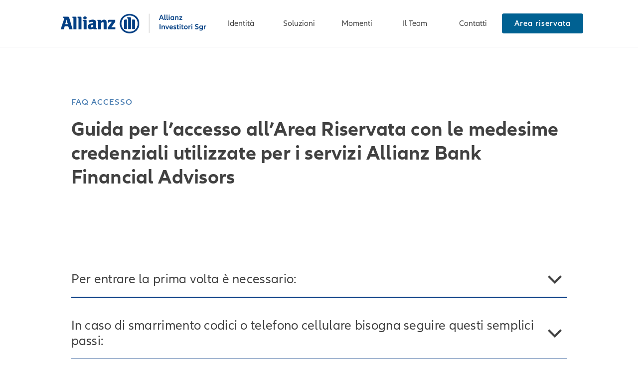

--- FILE ---
content_type: text/html; charset=UTF-8
request_url: https://www.investitorisgr.it/faq-accesso/
body_size: 5370
content:
<!DOCTYPE html><html lang="it-IT"><head><meta charset="UTF-8"><meta name="viewport" content="width=device-width, initial-scale=1, maximum-scale=1, user-scalable=0"><title>FAQ Accesso - Investitori SGR</title><meta http-equiv="Content-Type" content="text/html; charset=UTF-8" /><link rel="pingback" href="https://www.investitorisgr.it/xmlrpc.php" /><link rel="apple-touch-icon" sizes="57x57" href="/icon/apple-icon-57x57.png"><link rel="apple-touch-icon" sizes="60x60" href="/icon/apple-icon-60x60.png"><link rel="apple-touch-icon" sizes="72x72" href="/icon/apple-icon-72x72.png"><link rel="apple-touch-icon" sizes="76x76" href="/icon/apple-icon-76x76.png"><link rel="apple-touch-icon" sizes="114x114" href="/icon/apple-icon-114x114.png"><link rel="apple-touch-icon" sizes="120x120" href="/icon/apple-icon-120x120.png"><link rel="apple-touch-icon" sizes="144x144" href="/icon/apple-icon-144x144.png"><link rel="apple-touch-icon" sizes="152x152" href="/icon/apple-icon-152x152.png"><link rel="apple-touch-icon" sizes="180x180" href="/icon/apple-icon-180x180.png"><meta name="msapplication-TileImage" content="/icon/ms-icon-144x144.png"><link rel="manifest" href="/icon/manifest.json"><meta name="theme-color" content="#FFFFFF"><meta name="msapplication-TileColor" content="#FFFFFF"><meta name="msapplication-navbutton-color" content="#FFFFFF"><meta name="apple-mobile-web-app-status-bar-style" content="#FFFFFF"> <script>function fvmuag(){if(navigator.userAgent.match(/x11.*fox\/54|oid\s4.*xus.*ome\/62|oobot|ighth|tmetr|eadles|ingdo/i))return!1;if(navigator.userAgent.match(/x11.*ome\/75\.0\.3770\.100/i)){var e=screen.width,t=screen.height;if("number"==typeof e&&"number"==typeof t&&862==t&&1367==e)return!1}return!0}</script><style type="text/css" data-type="vc_shortcodes-custom-css">.vc_custom_1613571370856{padding-bottom: 20px !important;}.vc_custom_1614608310262{padding-bottom: 25px !important;}</style><script id="cookieyes" type="text/javascript" src="https://cdn-cookieyes.com/client_data/be1a323d06ca39d7c9eecd34/script.js"></script> <meta name="robots" content="index, follow, max-snippet:-1, max-image-preview:large, max-video-preview:-1" /><link rel="canonical" href="https://www.investitorisgr.it/faq-accesso/" /><meta property="og:locale" content="it_IT" /><meta property="og:type" content="article" /><meta property="og:title" content="FAQ Accesso - Investitori SGR" /><meta property="og:url" content="https://www.investitorisgr.it/faq-accesso/" /><meta property="og:site_name" content="Investitori SGR" /><meta property="article:modified_time" content="2021-03-09T17:09:49+00:00" /><meta name="twitter:card" content="summary_large_image" /> <script type="application/ld+json" class="yoast-schema-graph">{"@context":"https://schema.org","@graph":[{"@type":"WebSite","@id":"https://www.investitorisgr.it/#website","url":"https://www.investitorisgr.it/","name":"Investitori SGR","description":"","potentialAction":[{"@type":"SearchAction","target":"https://www.investitorisgr.it/?s={search_term_string}","query-input":"required name=search_term_string"}],"inLanguage":"it-IT"},{"@type":"WebPage","@id":"https://www.investitorisgr.it/faq-accesso/#webpage","url":"https://www.investitorisgr.it/faq-accesso/","name":"FAQ Accesso - Investitori SGR","isPartOf":{"@id":"https://www.investitorisgr.it/#website"},"datePublished":"2021-02-17T14:22:26+00:00","dateModified":"2021-03-09T17:09:49+00:00","inLanguage":"it-IT","potentialAction":[{"@type":"ReadAction","target":["https://www.investitorisgr.it/faq-accesso/"]}]}]}</script> <!--[if lt IE 9]><link rel='stylesheet' id='vc_lte_ie9-css'  href='https://www.investitorisgr.it/wp-content/plugins/js_composer/assets/css/vc_lte_ie9.min.css' type='text/css' media='screen' /> <![endif]--><link rel='stylesheet' id='fvm-header-0-css'  href='https://www.investitorisgr.it/wp-content/uploads/cache/fvm/1768322461/out/header-e80fc68e394d1c5d3bd27516183d4107125cb93d.min.css' type='text/css' media='all' /> <script type='text/javascript' src='https://www.investitorisgr.it/wp-content/uploads/cache/fvm/1768322461/out/header-ff484b3644fbec05c093cf7b8d6fda9ef82fdfd0.min.js' id='fvm-header-0-js'></script><link rel="alternate" type="application/json+oembed" href="https://www.investitorisgr.it/wp-json/oembed/1.0/embed?url=https%3A%2F%2Fwww.investitorisgr.it%2Ffaq-accesso%2F" /><link rel="alternate" type="text/xml+oembed" href="https://www.investitorisgr.it/wp-json/oembed/1.0/embed?url=https%3A%2F%2Fwww.investitorisgr.it%2Ffaq-accesso%2F&#038;format=xml" /><meta name="generator" content="Custom Login v3.2.10" /><meta name="generator" content="Powered by WPBakery Page Builder - drag and drop page builder for WordPress."/><style type="text/css" id="wp-custom-css">#cookie-law-info-bar > span .bottone-privacy { width: 400px; } #cliModalClose { cursor: pointer; } #cookie-law-info-bar > span .bottone-privacy #cookie_action_close_header, #cookie-law-info-bar > span .bottone-privacy #cookie_action_close_header_reject { background: #006192; background-color: rgb(0, 97, 146); -webkit-border-radius: 4px; -moz-border-radius: 4px; border-radius: 4px; -webkit-transition: all .35s ease; -moz-transition: all .35s ease; -ms-transition: all .35s ease; -o-transition: all .35s ease; transition: all .35s ease; text-align: center !important; color: white !important; display: inline-block; font-size: 16px; font-weight: 600; font-family: "Allianz Neo"; letter-spacing: 1px; padding: 12px; line-height: 1; text-decoration: none !important; cursor: pointer; text-align: center; border: 0; }</style><noscript><style>.wpb_animate_when_almost_visible { opacity: 1; }</style></noscript></head><body  class="notfront"><div id="header"><div class="content-header"><div class="w-col-logo"> <a href="/" id="logo" title="Investitori SGR"></a></div><div class="menu-primario" ><div class="menu-menu-principale-container"><ul id="menu-menu-principale" class="menu-principale"><li id="menu-item-24" class="menu-item menu-item-type-post_type menu-item-object-page menu-item-has-children menu-item-24"><a href="https://www.investitorisgr.it/identita/">Identità</a><ul class="sub-menu"><li id="menu-item-839" class="menu-item menu-item-type-post_type menu-item-object-page menu-item-839"><a href="https://www.investitorisgr.it/identita/i-valori/">I Valori</a></li><li id="menu-item-840" class="menu-item menu-item-type-post_type menu-item-object-page menu-item-840"><a href="https://www.investitorisgr.it/identita/storia/">La Storia</a></li><li id="menu-item-837" class="menu-item menu-item-type-post_type menu-item-object-page menu-item-837"><a href="https://www.investitorisgr.it/identita/governance/">Governance</a></li></ul></li><li id="menu-item-23" class="menu-item menu-item-type-post_type menu-item-object-page menu-item-has-children menu-item-23"><a href="https://www.investitorisgr.it/soluzioni/">Soluzioni</a><ul class="sub-menu"><li id="menu-item-21" class="menu-item menu-item-type-post_type menu-item-object-page menu-item-21"><a href="https://www.investitorisgr.it/soluzioni/documentazione/">Documentazione</a></li><li id="menu-item-2337" class="menu-item menu-item-type-post_type menu-item-object-page menu-item-2337"><a href="https://www.investitorisgr.it/soluzioni/informativa-sulla-sostenibilita/">Informativa sulla sostenibilità</a></li></ul></li><li id="menu-item-22" class="menu-item menu-item-type-post_type menu-item-object-page menu-item-22"><a href="https://www.investitorisgr.it/momenti/">Momenti</a></li><li id="menu-item-838" class="menu-item menu-item-type-post_type menu-item-object-page menu-item-838"><a href="https://www.investitorisgr.it/il-team/">Il Team</a></li><li id="menu-item-20" class="menu-item menu-item-type-post_type menu-item-object-page menu-item-has-children menu-item-20"><a href="https://www.investitorisgr.it/contatti/">Contatti</a><ul class="sub-menu"><li id="menu-item-2113" class="menu-item menu-item-type-post_type menu-item-object-page menu-item-2113"><a href="https://www.investitorisgr.it/contatti/lavora-con-noi/">Lavorare con noi</a></li></ul></li></ul></div></div><div class="area-riservata"> <a href="https://www.investitorisgr.it/area-riservata-accesso/" class="button">Area riservata</a></div><div id="menubuttonmobile"><div class="button_ico menu_icon"> <span class="top"></span> <span class="middle"></span> <span class="bottom"></span></div></div></div></div><div class="box-menu-mobile" ><div class="menu-menu-mobile-container"><ul id="menu-menu-mobile" class="menu-mobile"><li id="menu-item-87" class="sottomenu menu-item menu-item-type-post_type menu-item-object-page menu-item-has-children menu-item-87"><a href="https://www.investitorisgr.it/identita/">Identità</a><ul class="sub-menu"><li id="menu-item-536" class="menu-item menu-item-type-post_type menu-item-object-page menu-item-536"><a href="https://www.investitorisgr.it/identita/storia/">Storia</a></li><li id="menu-item-535" class="menu-item menu-item-type-post_type menu-item-object-page menu-item-535"><a href="https://www.investitorisgr.it/identita/i-valori/">I Valori</a></li><li id="menu-item-920" class="menu-item menu-item-type-post_type menu-item-object-page menu-item-920"><a href="https://www.investitorisgr.it/identita/governance/">Governance</a></li></ul></li><li id="menu-item-86" class="sottomenu menu-item menu-item-type-post_type menu-item-object-page menu-item-has-children menu-item-86"><a href="https://www.investitorisgr.it/soluzioni/">Soluzioni</a><ul class="sub-menu"><li id="menu-item-84" class="menu-item menu-item-type-post_type menu-item-object-page menu-item-84"><a href="https://www.investitorisgr.it/soluzioni/documentazione/">Documentazione</a></li><li id="menu-item-2468" class="menu-item menu-item-type-post_type menu-item-object-page menu-item-2468"><a href="https://www.investitorisgr.it/soluzioni/informativa-sulla-sostenibilita/">Informativa sulla sostenibilità</a></li></ul></li><li id="menu-item-85" class="menu-item menu-item-type-post_type menu-item-object-page menu-item-85"><a href="https://www.investitorisgr.it/momenti/">Momenti</a></li><li id="menu-item-534" class="menu-item menu-item-type-post_type menu-item-object-page menu-item-534"><a href="https://www.investitorisgr.it/il-team/">Il Team</a></li><li id="menu-item-83" class="menu-item menu-item-type-post_type menu-item-object-page menu-item-83"><a href="https://www.investitorisgr.it/contatti/">Contatti</a></li><li id="menu-item-1513" class="menu-item menu-item-type-post_type menu-item-object-page menu-item-1513"><a href="https://www.investitorisgr.it/area-riservata-accesso/">Area Riservata</a></li></ul></div></div><div id="main"><div class="container"><div class="post" id="post-1322"><div id="introduzione" class="vc_row wpb_row vc_row-fluid"><div class="wpb_column vc_column_container vc_col-sm-12"><div class="vc_column-inner"><div class="wpb_wrapper"><div class="vc_empty_space  spaziatura-blocchi"   style="height: 140px"><span class="vc_empty_space_inner"></span></div><div class="vc_row wpb_row vc_inner vc_row-fluid container-1000"><div class="wpb_column vc_column_container vc_col-sm-12"><div class="vc_column-inner"><div class="wpb_wrapper"><div class="wpb_text_column wpb_content_element  vc_custom_1613571370856" ><div class="wpb_wrapper"><h5>FAQ ACCESSO</h5></div></div><div class="wpb_text_column wpb_content_element  vc_custom_1614608310262" ><div class="wpb_wrapper"><h1><strong>Guida per l&#8217;accesso all&#8217;Area Riservata con le medesime credenziali utilizzate per i servizi Allianz Bank Financial Advisors<br /> </strong></h1></div></div></div></div></div></div><div class="vc_empty_space  spaziatura-blocchi"   style="height: 100px"><span class="vc_empty_space_inner"></span></div></div></div></div></div><div class="vc_row wpb_row vc_row-fluid"><div class="wpb_column vc_column_container vc_col-sm-12"><div class="vc_column-inner"><div class="wpb_wrapper"><div class="vc_row wpb_row vc_inner vc_row-fluid container-1000 elenco-accordion"><div class="wpb_column vc_column_container vc_col-sm-12"><div class="vc_column-inner"><div class="wpb_wrapper"><div class="blocco-accordion" id="primo-accesso"><div class="titolo">Per entrare la prima volta è necessario:<span class="arrow"></span></div><div class="descrizione"></p><h5>ATTIVARE I CODICI</h5><p><span class="font-black">Chiama il Servizio Assistenza Clienti al numero <span style="text-decoration: underline;">+<strong>39.02.55.50.61.32</strong></span> e segui le istruzioni dell&#8217;operatore. Accertati di avere con te le buste che hai ricevuto da Allianz Bank Financial Advisors e ricorda che, una volta attivati i codici con l&#8217;operatore, per completare la procedura di attivazione sarà necessario il tuo numero di cellulare.</span></p><p></div><div class="separatore"></div></div><div class="blocco-accordion" id="smarrimento-recupero"><div class="titolo">In caso di smarrimento codici o telefono cellulare bisogna seguire questi semplici passi:<span class="arrow"></span></div><div class="descrizione"></p><ul><li><h5>SMARRIMENTO CODICI</h5></li></ul><p><span class="font-black">In caso di smarrimento dei codici di accesso, chiama il Servizio Assistenza Clienti al numero <span style="text-decoration: underline;"><strong>+39.02.55.50.61.32</strong></span> per richiedere il blocco dei codici. I nostri operatori attiveranno le opportune procedure per la riemissione degli stessi. Accertati di avere con te le buste che hai ricevuto da Allianz Bank Financial Advisors e ricorda che, una volta attivati i codici con l&#8217;operatore, per completare la procedura di attivazione sarà necessario il tuo numero di cellulare.</span></p><ul><li><h5> SMARRIMENTO SIM CARD (NUMERO DI CELLULARE) REGISTRATA SU INTERNET HOME BANKING</h5></li></ul><p><span class="font-black">In questo caso, per la tua sicurezza ti consigliamo: o di bloccare subito la tua SIM card (numero di cellulare) con il tuo operatore telefonico o di contattare appena possibile il Servizio Assistenza Clienti al numero <span style="text-decoration: underline;"><strong>+39.02.55.50.61.32</strong></span> per valutare se procedere anche con il blocco dei vecchi codici e con la remissione di nuovi codici di accesso. Ricorda che, nel caso di blocco dei codici, verrà bloccata anche l&#8217;operatività telefonica fino all&#8217;attivazione dei nuovi codici.</span></p><h5><strong>Attenzione! Se noti dei malfunzionamenti sospetti nel tuo telefono cellulare, ti consigliamo di procedere con una verifica presso il tuo operatore telefonico.</strong></h5><p></div><div class="separatore"></div></div><div class="blocco-accordion" id="modifica-numero"><div class="titolo">In caso di modifica del numero di cellulare:<span class="arrow"></span></div><div class="descrizione"></p><ul><li><h5>IL NUMERO REGISTRATO È ANCORA ATTIVO</h5></li></ul><p><span class="font-black">In questo caso devi accedere alla tua Area Riservata nell’Internet Home Banking di Allianz Bank Financial Advisors con il numero di cellulare registrato, entrare nella sezione Sicurezza: Modifica cellulare, inserire il nuovo numero di telefono e autorizzare l’operazione con il vecchio numero di telefono. Da quel momento il nuovo numero di telefono diventerà dispositivo.</span></p><ul><li><h5>IL NUMERO REGISTRATO NON È PIÙ ATTIVO</h5></li></ul><p><span class="font-black">In questo caso devi procedere con il blocco e la riemissione dei codici, chiamando il Servizio Assistenza Clienti al numero <strong>+39.02.55.50.61.32</strong> .<br /> </span></p><h5>Attenzione! Con questa operazione verranno bloccati tutti i tuoi codici, per cui, anche per accedere al canale telefonico, dovrai attendere i nuovi codici di accesso.</h5><p></div><div class="separatore"></div></div></div></div></div></div></div></div></div></div><div class="vc_row wpb_row vc_row-fluid"><div class="wpb_column vc_column_container vc_col-sm-12"><div class="vc_column-inner"><div class="wpb_wrapper"><div class="vc_empty_space  spaziatura-blocchi"   style="height: 140px"><span class="vc_empty_space_inner"></span></div></div></div></div></div><div class="vc_row wpb_row vc_row-fluid"><div class="wpb_column vc_column_container vc_col-sm-12"><div class="vc_column-inner"><div class="wpb_wrapper"><div class="vc_empty_space  spaziatura-blocchi"   style="height: 140px"><span class="vc_empty_space_inner"></span></div></div></div></div></div></div></div><div class="clear"></div></div><div id="prefooter" class="no-mobile"><div class="container-1000"><div class="dati-sociali"><p>Sede legale: Largo Domodossola, 3 – 20145 Milano</p><p>Telefono +39 02 7216.2500 – Fax +39 02 7216.2750</p><p>&nbsp;</p><p>Capitale sociale Euro 1.015.800 interamente versato</p><p>© Investitori SGR S.p.A. 2020 - CF e Registro imprese di Milano n. 13326300152</p><p>Società appartenente al Gruppo IVA Allianz con P. IVA n. 01333250320</p><p>Aderente al Fondo Nazionale di Garanzia cod. SGR 0050</p><p>Iscritta all'Albo delle SGR al n.27-Sezione Gestori di OICVM e al n.37-Sezione Gestori di FIA - R.E.A. di Milano n.1638046</p><p>Società con socio unico, rientrante nell'area di consolidamento del bilancio del gruppo Allianz S.p.A.</p></div></div></div><div id="prefooter" class="mobile"><div class="container-1000"><div class="dati-sociali"> <a href="/" id="logo-footer" title="Investitori SGR"></a><p>Sede legale: Largo Domodossola, 3 <br>20145 Milano</p><p>Telefono +39 02 7216.2500 <br>Fax +39 02 7216.2750</p><p>Capitale sociale Euro 1.015.800 interamente versato</p><p>© Investitori SGR S.p.A. 2020 CF e Registro imprese di Milano n. 13326300152</p><p>Società appartenente al Gruppo IVA Allianz con P. IVA n. 01333250320</p><p>Aderente al Fondo Nazionale di Garanzia cod. SGR 0050</p><p>Iscritta all'Albo delle SGR al n.27-Sezione Gestori di OICVM e al n.37-Sezione Gestori di FIA - R.E.A. di Milano n.1638046</p><p>Società con socio unico, rientrante nell'area di consolidamento del bilancio del gruppo Allianz S.p.A.</p></div></div></div><div id="footer"><div class="policy-social"><div class="copyright">&copy; Allianz 2026</div><div class="menu-menu-footer-container"><ul id="menu-menu-footer" class="menu-footer"><li id="menu-item-2795" class="menu-item menu-item-type-post_type menu-item-object-page menu-item-2795"><a href="https://www.investitorisgr.it/privacy/">Privacy</a></li><li id="menu-item-945" class="menu-item menu-item-type-post_type menu-item-object-page menu-item-945"><a href="https://www.investitorisgr.it/reclami/">Reclami</a></li><li id="menu-item-893" class="menu-item menu-item-type-custom menu-item-object-custom menu-item-893"><a target="_blank" rel="noopener noreferrer" href="https://www.allianz.it/chi-siamo/il-gruppo/corporate-governance/mog.html">MOG</a></li></ul></div></div></div> <script>(function () {
    var s = document.createElement("script"),
    e = !document.body ? document.querySelector("head") : document.body;
    s.src = "https://eu.acsbapp.com/apps/app/dist/js/app.js";
    s.async = true;
    s.onload = function () {
        acsbJS.init({
            statementLink: "",
            footerHtml: '<a href="https://www.accessiway.com/it/home/" target="_blank">AccessiWay. The Web Accessibility Solution</a>',
            hideMobile: false,
            hideTrigger: false,
            language: "it",
            position: "left",
            leadColor: "#0069fb",
            triggerColor: "#004fce",
            triggerRadius: "50%",
            triggerPositionX: "left",
            triggerPositionY: "bottom",
            triggerIcon: "people",
            triggerSize: "medium",
            triggerOffsetX: 20,
            triggerOffsetY: 140,
            mobile: {
                triggerSize: "medium",
                triggerPositionX: "left",
                triggerPositionY: "bottom",
                triggerOffsetX: 10,
                triggerOffsetY: 10,
                triggerRadius: "50%",
            },
        });
    };
    e.appendChild(s);
})();</script> <script type='text/javascript' id='fvm-footer-0-js-extra'>/*  */
var wpcf7 = {"apiSettings":{"root":"https:\/\/www.investitorisgr.it\/wp-json\/contact-form-7\/v1","namespace":"contact-form-7\/v1"}};
var themeMyLogin = {"action":"","errors":[]};
/*  */</script> <script type='text/javascript' src='https://www.investitorisgr.it/wp-content/uploads/cache/fvm/1768322461/out/footer-1c56148cf359aa5dd4181b05c2ad8049a085dd44.min.js' id='fvm-footer-0-js'></script></body></html>